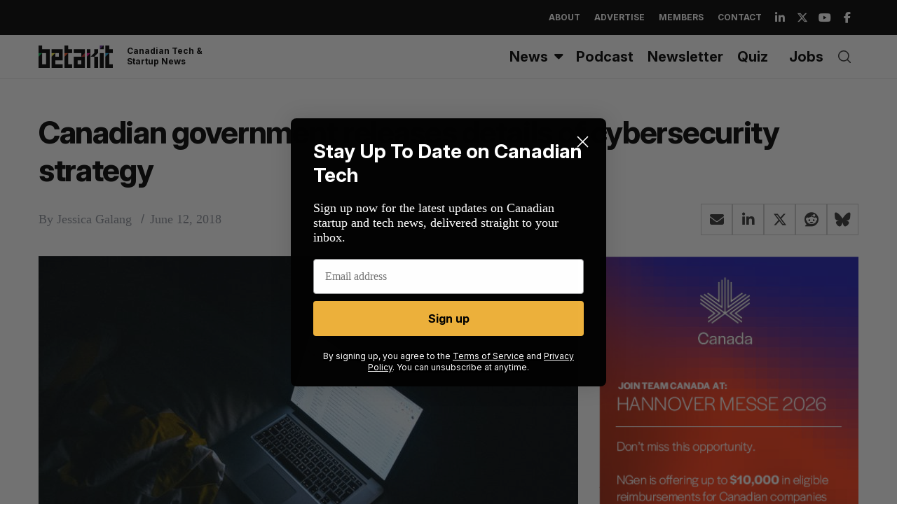

--- FILE ---
content_type: text/html; charset=utf-8
request_url: https://www.google.com/recaptcha/api2/aframe
body_size: 249
content:
<!DOCTYPE HTML><html><head><meta http-equiv="content-type" content="text/html; charset=UTF-8"></head><body><script nonce="9Z6iro7DuHx2m2xYKbkSug">/** Anti-fraud and anti-abuse applications only. See google.com/recaptcha */ try{var clients={'sodar':'https://pagead2.googlesyndication.com/pagead/sodar?'};window.addEventListener("message",function(a){try{if(a.source===window.parent){var b=JSON.parse(a.data);var c=clients[b['id']];if(c){var d=document.createElement('img');d.src=c+b['params']+'&rc='+(localStorage.getItem("rc::a")?sessionStorage.getItem("rc::b"):"");window.document.body.appendChild(d);sessionStorage.setItem("rc::e",parseInt(sessionStorage.getItem("rc::e")||0)+1);localStorage.setItem("rc::h",'1769001686546');}}}catch(b){}});window.parent.postMessage("_grecaptcha_ready", "*");}catch(b){}</script></body></html>